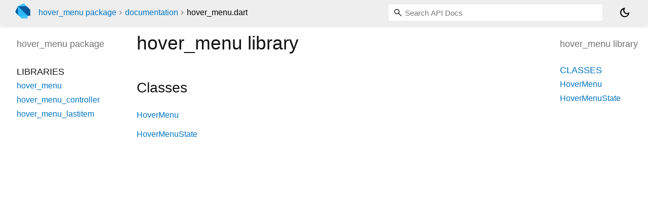

--- FILE ---
content_type: text/html; charset="utf-8"
request_url: https://pub.dev/documentation/hover_menu/latest/hover_menu/
body_size: 1170
content:
<!DOCTYPE html>
<html lang="en"><head><script type="text/javascript" src="https://www.googletagmanager.com/gtm.js?id=GTM-MX6DBN9" async="async"></script><script type="text/javascript" src="/static/hash-jnfujih4/js/gtm.js"></script><meta charset="utf-8"/><meta http-equiv="X-UA-Compatible" content="IE=edge"/><meta name="viewport" content="width=device-width, height=device-height, initial-scale=1, user-scalable=no"/><meta name="generator" content="made with love by dartdoc"/><meta name="description" content="hover_menu library API docs, for the Dart programming language."/><title>hover_menu library - Dart API</title><link rel="canonical" href="https://pub.dev/documentation/hover_menu/latest/hover_menu"/><link rel="preconnect" href="https://fonts.gstatic.com"/><link rel="stylesheet" href="https://fonts.googleapis.com/css2?family=Roboto+Mono:ital,wght@0,300;0,400;0,500;0,700;1,400&amp;display=swap"/><link rel="stylesheet" href="https://fonts.googleapis.com/css2?family=Material+Symbols+Outlined:opsz,wght,FILL,GRAD@24,400,0,0"/><link rel="stylesheet" href="/static/hash-jnfujih4/css/dartdoc.css"/><link rel="icon" href="/favicon.ico?hash=nk4nss8c7444fg0chird9erqef2vkhb8"/></head><body class="light-theme" data-base-href="../" data-using-base-href="false"><noscript><iframe src="https://www.googletagmanager.com/ns.html?id=GTM-MX6DBN9" height="0" width="0" style="display:none;visibility:hidden"></iframe></noscript><script src="/static/hash-jnfujih4/js/dark-init.js"></script><div id="overlay-under-drawer"></div><header id="title"><span id="sidenav-left-toggle" class="material-symbols-outlined" role="button" tabindex="0">menu</span><a class="hidden-xs" href="/"><img src="/static/hash-jnfujih4/img/dart-logo.svg" alt="" width="30" height="30" role="presentation" aria-label="Go to the landing page of pub.dev" style="height: 30px; margin-right: 1em;"/></a><ol class="breadcrumbs gt-separated dark hidden-xs"><li><a href="/packages/hover_menu">hover_menu package</a></li><li><a href="../index.html">documentation</a></li><li class="self-crumb">hover_menu.dart</li></ol><div class="self-name">hover_menu.dart</div><form class="search navbar-right" role="search"><input id="search-box" class="form-control typeahead" type="text" placeholder="Loading search..." autocomplete="off"/></form><button id="theme-button" class="toggle" aria-label="Light and dark mode toggle" title="Toggle between light and dark mode"><span id="dark-theme-button" class="material-symbols-outlined" aria-hidden="true">dark_mode</span><span id="light-theme-button" class="material-symbols-outlined" aria-hidden="true">light_mode</span></button></header><main><div id="dartdoc-main-content" class="main-content" data-above-sidebar="" data-below-sidebar="hover_menu/hover_menu-library-sidebar.html">
  
    <div>
      

      <h1>
        <span class="kind-library">hover_menu</span>
        library 
 

      </h1>
    </div>

    


    <div class="summary offset-anchor" id="classes">
      <h2>Classes</h2>
      <dl>
          <dt id="HoverMenu">
  <span class="name "><a href="../hover_menu/HoverMenu-class.html">HoverMenu</a></span> 

</dt>
<dd>
  
</dd>

          <dt id="HoverMenuState">
  <span class="name "><a href="../hover_menu/HoverMenuState-class.html">HoverMenuState</a></span> 

</dt>
<dd>
  
</dd>

      </dl>
    </div>









  </div><div id="dartdoc-sidebar-left" class="sidebar sidebar-offcanvas-left"><header id="header-search-sidebar" class="hidden-l"><form class="search-sidebar" role="search"><input id="search-sidebar" class="form-control typeahead" type="text" placeholder="Loading search..." autocomplete="off"/></form></header><ol id="sidebar-nav" class="breadcrumbs gt-separated dark hidden-l"><li><a href="/packages/hover_menu">hover_menu package</a></li><li><a href="../index.html">documentation</a></li><li class="self-crumb">hover_menu.dart</li></ol>
    <!-- The search input and breadcrumbs below are only responsively visible at low resolutions. -->



    <h5><span class="package-name">hover_menu</span> <span class="package-kind">package</span></h5>
    <ol>
      <li class="section-title">Libraries</li>
      <li><a href="../hover_menu/">hover_menu</a></li>
      <li><a href="../hover_menu_controller/">hover_menu_controller</a></li>
      <li><a href="../hover_menu_lastitem/">hover_menu_lastitem</a></li>
</ol>

  </div><div id="dartdoc-sidebar-right" class="sidebar sidebar-offcanvas-right">
    <h5>hover_menu library</h5>
  </div></main><footer><span class="no-break">hover_menu 1.2.1</span></footer><script src="/static/hash-jnfujih4/dartdoc/resources/highlight.pack.js"></script><script src="/static/hash-jnfujih4/dartdoc/resources/docs.dart.js"></script></body></html>

--- FILE ---
content_type: text/html; charset="utf-8"
request_url: https://pub.dev/documentation/hover_menu/latest/hover_menu/hover_menu-library-sidebar.html
body_size: -1174
content:
<ol>
      <li class="section-title"><a href="hover_menu/#classes">Classes</a></li>
        <li><a href="hover_menu/HoverMenu-class.html">HoverMenu</a></li>
        <li><a href="hover_menu/HoverMenuState-class.html">HoverMenuState</a></li>









</ol>
